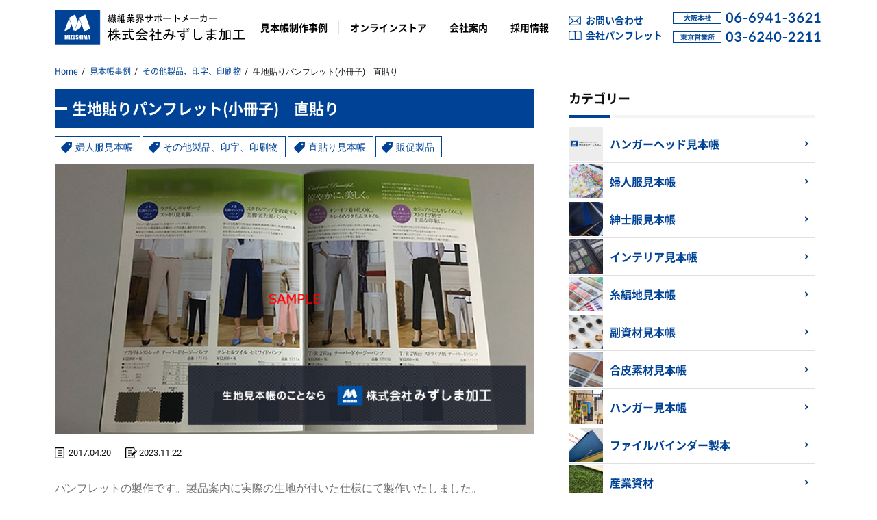

--- FILE ---
content_type: text/html; charset=UTF-8
request_url: https://mizushima-sample.co.jp/case/ladys-cat/1080/
body_size: 10287
content:
<!doctype html>
<html dir="ltr" lang="ja" id="pagetop"><head prefix="og: https://ogp.me/ns# fb: https://ogp.me/ns/fb# article: https://ogp.me/ns/article#"><meta charset="UTF-8">
<meta name="viewport" content="width=device-width, minimum-scale=0, maximum-scale=1.0"><meta name="format-detection" content="telephone=no">
<link rel="stylesheet" type="text/css" href="/css/styles.css?56486311768988663">
<script>
  (function(d) {
    var config = {
      kitId: 'inx2hdu',
      scriptTimeout: 3000,
      async: true
    },
    h=d.documentElement,t=setTimeout(function(){h.className=h.className.replace(/\bwf-loading\b/g,"")+" wf-inactive";},config.scriptTimeout),tk=d.createElement("script"),f=false,s=d.getElementsByTagName("script")[0],a;h.className+=" wf-loading";tk.src='https://use.typekit.net/'+config.kitId+'.js';tk.async=true;tk.onload=tk.onreadystatechange=function(){a=this.readyState;if(f||a&&a!="complete"&&a!="loaded")return;f=true;clearTimeout(t);try{Typekit.load(config)}catch(e){}};s.parentNode.insertBefore(tk,s)
  })(document);
</script>
<script>console.log("chrome_bugfix");</script>


<title>生地貼りパンフレット(小冊子)　直貼り｜株式会社みずしま加工</title>

<!--[if lt IE 9]>
<script src="https://mizushima-sample.co.jp/js/respond.min.js"></script>
<![endif]-->
<meta name="twitter:card" content="summary_large_image">
<meta name="twitter:description" content="生地貼りパンフレット(小冊子)　の製作事例紹介です。製品案内に実際の生地を添付した仕様で、色と素材を把握するのに適したものができました。">
<meta property="og:title" content="生地貼りパンフレット(小冊子)　直貼り">
<meta property="og:url" content="https://mizushima-sample.co.jp/case/ladys-cat/1080/">
<meta property="og:type" content="company">
<meta property="og:site_name" content="株式会社みずしま加工">
<meta property="og:image" content="https://mizushima-sample.co.jphttps://mizushima-sample.co.jp/docs/wp-content/uploads/2017/04/IMG_2468_r1_c1-1.jpg">
<meta name="google-site-verification" content="D9vd9RJvJQ7wxtQ3k7ZpWHDyZGQJ4hwUMP92aOL-iLw" />
<meta name='robots' content='max-image-preview:large' />
<style id='wp-img-auto-sizes-contain-inline-css' type='text/css'>
img:is([sizes=auto i],[sizes^="auto," i]){contain-intrinsic-size:3000px 1500px}
/*# sourceURL=wp-img-auto-sizes-contain-inline-css */
</style>
<style id='wp-block-library-inline-css' type='text/css'>
:root{--wp-block-synced-color:#7a00df;--wp-block-synced-color--rgb:122,0,223;--wp-bound-block-color:var(--wp-block-synced-color);--wp-editor-canvas-background:#ddd;--wp-admin-theme-color:#007cba;--wp-admin-theme-color--rgb:0,124,186;--wp-admin-theme-color-darker-10:#006ba1;--wp-admin-theme-color-darker-10--rgb:0,107,160.5;--wp-admin-theme-color-darker-20:#005a87;--wp-admin-theme-color-darker-20--rgb:0,90,135;--wp-admin-border-width-focus:2px}@media (min-resolution:192dpi){:root{--wp-admin-border-width-focus:1.5px}}.wp-element-button{cursor:pointer}:root .has-very-light-gray-background-color{background-color:#eee}:root .has-very-dark-gray-background-color{background-color:#313131}:root .has-very-light-gray-color{color:#eee}:root .has-very-dark-gray-color{color:#313131}:root .has-vivid-green-cyan-to-vivid-cyan-blue-gradient-background{background:linear-gradient(135deg,#00d084,#0693e3)}:root .has-purple-crush-gradient-background{background:linear-gradient(135deg,#34e2e4,#4721fb 50%,#ab1dfe)}:root .has-hazy-dawn-gradient-background{background:linear-gradient(135deg,#faaca8,#dad0ec)}:root .has-subdued-olive-gradient-background{background:linear-gradient(135deg,#fafae1,#67a671)}:root .has-atomic-cream-gradient-background{background:linear-gradient(135deg,#fdd79a,#004a59)}:root .has-nightshade-gradient-background{background:linear-gradient(135deg,#330968,#31cdcf)}:root .has-midnight-gradient-background{background:linear-gradient(135deg,#020381,#2874fc)}:root{--wp--preset--font-size--normal:16px;--wp--preset--font-size--huge:42px}.has-regular-font-size{font-size:1em}.has-larger-font-size{font-size:2.625em}.has-normal-font-size{font-size:var(--wp--preset--font-size--normal)}.has-huge-font-size{font-size:var(--wp--preset--font-size--huge)}.has-text-align-center{text-align:center}.has-text-align-left{text-align:left}.has-text-align-right{text-align:right}.has-fit-text{white-space:nowrap!important}#end-resizable-editor-section{display:none}.aligncenter{clear:both}.items-justified-left{justify-content:flex-start}.items-justified-center{justify-content:center}.items-justified-right{justify-content:flex-end}.items-justified-space-between{justify-content:space-between}.screen-reader-text{border:0;clip-path:inset(50%);height:1px;margin:-1px;overflow:hidden;padding:0;position:absolute;width:1px;word-wrap:normal!important}.screen-reader-text:focus{background-color:#ddd;clip-path:none;color:#444;display:block;font-size:1em;height:auto;left:5px;line-height:normal;padding:15px 23px 14px;text-decoration:none;top:5px;width:auto;z-index:100000}html :where(.has-border-color){border-style:solid}html :where([style*=border-top-color]){border-top-style:solid}html :where([style*=border-right-color]){border-right-style:solid}html :where([style*=border-bottom-color]){border-bottom-style:solid}html :where([style*=border-left-color]){border-left-style:solid}html :where([style*=border-width]){border-style:solid}html :where([style*=border-top-width]){border-top-style:solid}html :where([style*=border-right-width]){border-right-style:solid}html :where([style*=border-bottom-width]){border-bottom-style:solid}html :where([style*=border-left-width]){border-left-style:solid}html :where(img[class*=wp-image-]){height:auto;max-width:100%}:where(figure){margin:0 0 1em}html :where(.is-position-sticky){--wp-admin--admin-bar--position-offset:var(--wp-admin--admin-bar--height,0px)}@media screen and (max-width:600px){html :where(.is-position-sticky){--wp-admin--admin-bar--position-offset:0px}}

/*# sourceURL=wp-block-library-inline-css */
</style><style id='global-styles-inline-css' type='text/css'>
:root{--wp--preset--aspect-ratio--square: 1;--wp--preset--aspect-ratio--4-3: 4/3;--wp--preset--aspect-ratio--3-4: 3/4;--wp--preset--aspect-ratio--3-2: 3/2;--wp--preset--aspect-ratio--2-3: 2/3;--wp--preset--aspect-ratio--16-9: 16/9;--wp--preset--aspect-ratio--9-16: 9/16;--wp--preset--color--black: #000000;--wp--preset--color--cyan-bluish-gray: #abb8c3;--wp--preset--color--white: #ffffff;--wp--preset--color--pale-pink: #f78da7;--wp--preset--color--vivid-red: #cf2e2e;--wp--preset--color--luminous-vivid-orange: #ff6900;--wp--preset--color--luminous-vivid-amber: #fcb900;--wp--preset--color--light-green-cyan: #7bdcb5;--wp--preset--color--vivid-green-cyan: #00d084;--wp--preset--color--pale-cyan-blue: #8ed1fc;--wp--preset--color--vivid-cyan-blue: #0693e3;--wp--preset--color--vivid-purple: #9b51e0;--wp--preset--gradient--vivid-cyan-blue-to-vivid-purple: linear-gradient(135deg,rgb(6,147,227) 0%,rgb(155,81,224) 100%);--wp--preset--gradient--light-green-cyan-to-vivid-green-cyan: linear-gradient(135deg,rgb(122,220,180) 0%,rgb(0,208,130) 100%);--wp--preset--gradient--luminous-vivid-amber-to-luminous-vivid-orange: linear-gradient(135deg,rgb(252,185,0) 0%,rgb(255,105,0) 100%);--wp--preset--gradient--luminous-vivid-orange-to-vivid-red: linear-gradient(135deg,rgb(255,105,0) 0%,rgb(207,46,46) 100%);--wp--preset--gradient--very-light-gray-to-cyan-bluish-gray: linear-gradient(135deg,rgb(238,238,238) 0%,rgb(169,184,195) 100%);--wp--preset--gradient--cool-to-warm-spectrum: linear-gradient(135deg,rgb(74,234,220) 0%,rgb(151,120,209) 20%,rgb(207,42,186) 40%,rgb(238,44,130) 60%,rgb(251,105,98) 80%,rgb(254,248,76) 100%);--wp--preset--gradient--blush-light-purple: linear-gradient(135deg,rgb(255,206,236) 0%,rgb(152,150,240) 100%);--wp--preset--gradient--blush-bordeaux: linear-gradient(135deg,rgb(254,205,165) 0%,rgb(254,45,45) 50%,rgb(107,0,62) 100%);--wp--preset--gradient--luminous-dusk: linear-gradient(135deg,rgb(255,203,112) 0%,rgb(199,81,192) 50%,rgb(65,88,208) 100%);--wp--preset--gradient--pale-ocean: linear-gradient(135deg,rgb(255,245,203) 0%,rgb(182,227,212) 50%,rgb(51,167,181) 100%);--wp--preset--gradient--electric-grass: linear-gradient(135deg,rgb(202,248,128) 0%,rgb(113,206,126) 100%);--wp--preset--gradient--midnight: linear-gradient(135deg,rgb(2,3,129) 0%,rgb(40,116,252) 100%);--wp--preset--font-size--small: 13px;--wp--preset--font-size--medium: 20px;--wp--preset--font-size--large: 36px;--wp--preset--font-size--x-large: 42px;--wp--preset--spacing--20: 0.44rem;--wp--preset--spacing--30: 0.67rem;--wp--preset--spacing--40: 1rem;--wp--preset--spacing--50: 1.5rem;--wp--preset--spacing--60: 2.25rem;--wp--preset--spacing--70: 3.38rem;--wp--preset--spacing--80: 5.06rem;--wp--preset--shadow--natural: 6px 6px 9px rgba(0, 0, 0, 0.2);--wp--preset--shadow--deep: 12px 12px 50px rgba(0, 0, 0, 0.4);--wp--preset--shadow--sharp: 6px 6px 0px rgba(0, 0, 0, 0.2);--wp--preset--shadow--outlined: 6px 6px 0px -3px rgb(255, 255, 255), 6px 6px rgb(0, 0, 0);--wp--preset--shadow--crisp: 6px 6px 0px rgb(0, 0, 0);}:where(.is-layout-flex){gap: 0.5em;}:where(.is-layout-grid){gap: 0.5em;}body .is-layout-flex{display: flex;}.is-layout-flex{flex-wrap: wrap;align-items: center;}.is-layout-flex > :is(*, div){margin: 0;}body .is-layout-grid{display: grid;}.is-layout-grid > :is(*, div){margin: 0;}:where(.wp-block-columns.is-layout-flex){gap: 2em;}:where(.wp-block-columns.is-layout-grid){gap: 2em;}:where(.wp-block-post-template.is-layout-flex){gap: 1.25em;}:where(.wp-block-post-template.is-layout-grid){gap: 1.25em;}.has-black-color{color: var(--wp--preset--color--black) !important;}.has-cyan-bluish-gray-color{color: var(--wp--preset--color--cyan-bluish-gray) !important;}.has-white-color{color: var(--wp--preset--color--white) !important;}.has-pale-pink-color{color: var(--wp--preset--color--pale-pink) !important;}.has-vivid-red-color{color: var(--wp--preset--color--vivid-red) !important;}.has-luminous-vivid-orange-color{color: var(--wp--preset--color--luminous-vivid-orange) !important;}.has-luminous-vivid-amber-color{color: var(--wp--preset--color--luminous-vivid-amber) !important;}.has-light-green-cyan-color{color: var(--wp--preset--color--light-green-cyan) !important;}.has-vivid-green-cyan-color{color: var(--wp--preset--color--vivid-green-cyan) !important;}.has-pale-cyan-blue-color{color: var(--wp--preset--color--pale-cyan-blue) !important;}.has-vivid-cyan-blue-color{color: var(--wp--preset--color--vivid-cyan-blue) !important;}.has-vivid-purple-color{color: var(--wp--preset--color--vivid-purple) !important;}.has-black-background-color{background-color: var(--wp--preset--color--black) !important;}.has-cyan-bluish-gray-background-color{background-color: var(--wp--preset--color--cyan-bluish-gray) !important;}.has-white-background-color{background-color: var(--wp--preset--color--white) !important;}.has-pale-pink-background-color{background-color: var(--wp--preset--color--pale-pink) !important;}.has-vivid-red-background-color{background-color: var(--wp--preset--color--vivid-red) !important;}.has-luminous-vivid-orange-background-color{background-color: var(--wp--preset--color--luminous-vivid-orange) !important;}.has-luminous-vivid-amber-background-color{background-color: var(--wp--preset--color--luminous-vivid-amber) !important;}.has-light-green-cyan-background-color{background-color: var(--wp--preset--color--light-green-cyan) !important;}.has-vivid-green-cyan-background-color{background-color: var(--wp--preset--color--vivid-green-cyan) !important;}.has-pale-cyan-blue-background-color{background-color: var(--wp--preset--color--pale-cyan-blue) !important;}.has-vivid-cyan-blue-background-color{background-color: var(--wp--preset--color--vivid-cyan-blue) !important;}.has-vivid-purple-background-color{background-color: var(--wp--preset--color--vivid-purple) !important;}.has-black-border-color{border-color: var(--wp--preset--color--black) !important;}.has-cyan-bluish-gray-border-color{border-color: var(--wp--preset--color--cyan-bluish-gray) !important;}.has-white-border-color{border-color: var(--wp--preset--color--white) !important;}.has-pale-pink-border-color{border-color: var(--wp--preset--color--pale-pink) !important;}.has-vivid-red-border-color{border-color: var(--wp--preset--color--vivid-red) !important;}.has-luminous-vivid-orange-border-color{border-color: var(--wp--preset--color--luminous-vivid-orange) !important;}.has-luminous-vivid-amber-border-color{border-color: var(--wp--preset--color--luminous-vivid-amber) !important;}.has-light-green-cyan-border-color{border-color: var(--wp--preset--color--light-green-cyan) !important;}.has-vivid-green-cyan-border-color{border-color: var(--wp--preset--color--vivid-green-cyan) !important;}.has-pale-cyan-blue-border-color{border-color: var(--wp--preset--color--pale-cyan-blue) !important;}.has-vivid-cyan-blue-border-color{border-color: var(--wp--preset--color--vivid-cyan-blue) !important;}.has-vivid-purple-border-color{border-color: var(--wp--preset--color--vivid-purple) !important;}.has-vivid-cyan-blue-to-vivid-purple-gradient-background{background: var(--wp--preset--gradient--vivid-cyan-blue-to-vivid-purple) !important;}.has-light-green-cyan-to-vivid-green-cyan-gradient-background{background: var(--wp--preset--gradient--light-green-cyan-to-vivid-green-cyan) !important;}.has-luminous-vivid-amber-to-luminous-vivid-orange-gradient-background{background: var(--wp--preset--gradient--luminous-vivid-amber-to-luminous-vivid-orange) !important;}.has-luminous-vivid-orange-to-vivid-red-gradient-background{background: var(--wp--preset--gradient--luminous-vivid-orange-to-vivid-red) !important;}.has-very-light-gray-to-cyan-bluish-gray-gradient-background{background: var(--wp--preset--gradient--very-light-gray-to-cyan-bluish-gray) !important;}.has-cool-to-warm-spectrum-gradient-background{background: var(--wp--preset--gradient--cool-to-warm-spectrum) !important;}.has-blush-light-purple-gradient-background{background: var(--wp--preset--gradient--blush-light-purple) !important;}.has-blush-bordeaux-gradient-background{background: var(--wp--preset--gradient--blush-bordeaux) !important;}.has-luminous-dusk-gradient-background{background: var(--wp--preset--gradient--luminous-dusk) !important;}.has-pale-ocean-gradient-background{background: var(--wp--preset--gradient--pale-ocean) !important;}.has-electric-grass-gradient-background{background: var(--wp--preset--gradient--electric-grass) !important;}.has-midnight-gradient-background{background: var(--wp--preset--gradient--midnight) !important;}.has-small-font-size{font-size: var(--wp--preset--font-size--small) !important;}.has-medium-font-size{font-size: var(--wp--preset--font-size--medium) !important;}.has-large-font-size{font-size: var(--wp--preset--font-size--large) !important;}.has-x-large-font-size{font-size: var(--wp--preset--font-size--x-large) !important;}
/*# sourceURL=global-styles-inline-css */
</style>

<style id='classic-theme-styles-inline-css' type='text/css'>
/*! This file is auto-generated */
.wp-block-button__link{color:#fff;background-color:#32373c;border-radius:9999px;box-shadow:none;text-decoration:none;padding:calc(.667em + 2px) calc(1.333em + 2px);font-size:1.125em}.wp-block-file__button{background:#32373c;color:#fff;text-decoration:none}
/*# sourceURL=/wp-includes/css/classic-themes.min.css */
</style>
<link rel='stylesheet' id='ppress-frontend-css' href='https://mizushima-sample.co.jp/docs/wp-content/plugins/wp-user-avatar/assets/css/frontend.min.css?ver=4.16.2' type='text/css' media='all' />
<link rel='stylesheet' id='ppress-flatpickr-css' href='https://mizushima-sample.co.jp/docs/wp-content/plugins/wp-user-avatar/assets/flatpickr/flatpickr.min.css?ver=4.16.2' type='text/css' media='all' />
<link rel='stylesheet' id='ppress-select2-css' href='https://mizushima-sample.co.jp/docs/wp-content/plugins/wp-user-avatar/assets/select2/select2.min.css?ver=6.9' type='text/css' media='all' />
<script type="text/javascript" src="https://mizushima-sample.co.jp/docs/wp-includes/js/jquery/jquery.min.js?ver=3.7.1" id="jquery-core-js"></script>
<script type="text/javascript" src="https://mizushima-sample.co.jp/docs/wp-includes/js/jquery/jquery-migrate.min.js?ver=3.4.1" id="jquery-migrate-js"></script>
<script type="text/javascript" src="https://mizushima-sample.co.jp/docs/wp-content/plugins/wp-user-avatar/assets/flatpickr/flatpickr.min.js?ver=4.16.2" id="ppress-flatpickr-js"></script>
<script type="text/javascript" src="https://mizushima-sample.co.jp/docs/wp-content/plugins/wp-user-avatar/assets/select2/select2.min.js?ver=4.16.2" id="ppress-select2-js"></script>
<link rel="canonical" href="https://mizushima-sample.co.jp/case/ladys-cat/1080/" />
<link rel="icon" href="https://mizushima-sample.co.jp/docs/wp-content/uploads/2021/11/cropped-cropped-favicon-32x32.png" sizes="32x32" />
<link rel="icon" href="https://mizushima-sample.co.jp/docs/wp-content/uploads/2021/11/cropped-cropped-favicon-192x192.png" sizes="192x192" />
<link rel="apple-touch-icon" href="https://mizushima-sample.co.jp/docs/wp-content/uploads/2021/11/cropped-cropped-favicon-180x180.png" />
<meta name="msapplication-TileImage" content="https://mizushima-sample.co.jp/docs/wp-content/uploads/2021/11/cropped-cropped-favicon-270x270.png" />
</head>

<body class="mid">
<script>console.log("chrome_bugfix");</script>

<script>
  (function(i,s,o,g,r,a,m){i['GoogleAnalyticsObject']=r;i[r]=i[r]||function(){
  (i[r].q=i[r].q||[]).push(arguments)},i[r].l=1*new Date();a=s.createElement(o),
  m=s.getElementsByTagName(o)[0];a.async=1;a.src=g;m.parentNode.insertBefore(a,m)
  })(window,document,'script','//www.google-analytics.com/analytics.js','ga');

  ga('create', 'UA-52482331-2', 'auto');
  ga('send', 'pageview');

</script>	

<header class="header-fix">
	<div class="header">
		<div class="header-inner">
		<p class="logo">
			<a href="https://mizushima-sample.co.jp">
				<img src="https://mizushima-sample.co.jp/images/logo.svg" alt="株式会社みずしま加工" width="277" height="51">
			</a>
		</p>
		<div class="gnav_link">
			<a href="https://mizushima-sample.co.jp/case/"><span>見本帳制作事例</span></a>
			<a href="https://mizushima-sample.com/" target="_blank"><span>オンラインストア</span></a>
			<a href="https://mizushima-sample.co.jp/about/"><span>会社案内</span></a>
			<a href="https://mizushima-sample.co.jp/recruit/"><span>採用情報</span></a>
		</div>
		<div class="gnav_inq">
			<a class="mail" href="https://mizushima-sample.co.jp/inquiry/">お問い合わせ</a>
			<a class="doc" href="https://mizushima-sample.co.jp/pdf/mizushima-pamphlet_2407.pdf" target="_blank">会社パンフレット</a>
		</div>
		<div class="gnav_tel">
			<p><img src="https://mizushima-sample.co.jp/images/gnav_tel_osaka.svg" alt="" width="71" height="17">
				<span class="tel_link">
					<picture>
						<source media="(min-width: 668px)" srcset="https://mizushima-sample.co.jp/images/tel_osaka.png 1x,https://mizushima-sample.co.jp/images/tel_osaka.png 2x">
						<source media="(max-width:667px)" srcset="https://mizushima-sample.co.jp/images/tel_osaka_sp.png 1x,https://mizushima-sample.co.jp/images/tel_osaka_sp.png 2x">
						<img src="https://mizushima-sample.co.jp/images/tel_osaka.png" alt="06-6941-3621">
					</picture>
				</span>
			</p>
			<p><img src="https://mizushima-sample.co.jp/images/gnav_tel_tokyo.svg" alt="" width="71" height="17">
				<span class="tel_link">
					<picture>
						<source media="(min-width: 668px)" srcset="https://mizushima-sample.co.jp/images/tel_tokyo.png 1x,https://mizushima-sample.co.jp/images/tel_tokyo.png 2x">
						<source media="(max-width:667px)" srcset="https://mizushima-sample.co.jp/images/tel_tokyo_sp.png 1x,https://mizushima-sample.co.jp/images/tel_tokyo_sp.png 2x">
							<img src="https://mizushima-sample.co.jp/images/tel_tokyo.png" alt="03-6240-2211">
					</picture>
				</span>
			</p>
		</div>
		<div class="spnav-open">
			<span>
				<a class="sp-o-menu"><img src="https://mizushima-sample.co.jp/images/navps_menu.png" alt="MENU"></a>
				<a class="sp-o-close"><img src="https://mizushima-sample.co.jp/images/navps_close.png" alt="CLOSE"></a>
			</span>
		</div>
	<!-- /header-inner --></div>
	<!-- /header --></div>
</header>

<div class="common-headline-bc">
<div class="breadcrumb"><ul class="breadcrumb__item"><li><a href="https://mizushima-sample.co.jp/">Home</a></li><li><a href="https://mizushima-sample.co.jp/case/">見本帳事例</a></li><li><a href="https://mizushima-sample.co.jp/case/other-cat/">その他製品、印字、印刷物</a></li><li>生地貼りパンフレット(小冊子)　直貼り</li></ul></div></div>

<article>
	<div class="container">
		<div class="content">
			<h1 class="mid_maintit">生地貼りパンフレット(小冊子)　直貼り</h1>
			<div class="ent-headline-tag case_taglist__content">
													<a href="https://mizushima-sample.co.jp/case/ladys-cat/">婦人服見本帳</a>
								<a href="https://mizushima-sample.co.jp/case/other-cat/">その他製品、印字、印刷物</a>
																								<a href="https://mizushima-sample.co.jp/casetag/jikabari-case-t/">直貼り見本帳</a>
								<a href="https://mizushima-sample.co.jp/casetag/promotion-item/">販促製品</a>
											</div>
							<p class="ent-eye">
					<img src="https://mizushima-sample.co.jp/docs/wp-content/uploads/2017/04/IMG_2468_r1_c1-1.jpg" alt="生地貼りパンフレット(小冊子)　直貼り" width="700" height="396">
				</p>
			
			<div class="ent-headline-info">

				<div class="ent-headline-day">
				<p class="ent-headline-date">
				2017.04.20				</p>
												<p class="ent-headline-modi">
				2023.11.22				</p>
								<!-- /ent-headline-day --></div>
			</div>

			<div class="ent-dit">
				<div class="ent-body">
					<div>
						<p>パンフレットの製作です。製品案内に実際の生地が付いた仕様にて製作いたしました。</p>
<p class="imagebox"><img decoding="async" src="/images/upfile/2017/04/IMG_2469_r1_c1.jpg" alt="実際の生地が付いた直貼りパンフレット" /></p>
<p>写真だけでなく実際の生地素材が見れますので、色と素材がイメージしやすいものとなっています。</p>
					</div>
				</div>

																	<div class="single-pn">
						<ul>
															<li class="prev"><a href="https://mizushima-sample.co.jp/case/mens-cat/1055/" rel="prev">前の記事へ</a></li>
																						<li class="next"><a href="https://mizushima-sample.co.jp/case/other-cat/1102/" rel="next">次の記事へ</a></li>
													</ul>
					</div>
				
			</div>


		</div>

		
<div class="subcontent">
	<div class="sidebar--mb">
		<p class="top_comtit">カテゴリー</p>
		<div class="sidebar_cat sidebar_cat_case">

														<a class="sidebar_cat__item" href="https://mizushima-sample.co.jp/case/hangerhead-cat/">
					<img src="https://mizushima-sample.co.jp/docs/wp-content/uploads/2016/01/dummy_case.jpg" alt="">
		 			<span>ハンガーヘッド見本帳</span>
	 			</a>
											<a class="sidebar_cat__item" href="https://mizushima-sample.co.jp/case/ladys-cat/">
					<img src="https://mizushima-sample.co.jp/docs/wp-content/uploads/2022/03/case_pict_fujin.png" alt="">
		 			<span>婦人服見本帳</span>
	 			</a>
											<a class="sidebar_cat__item" href="https://mizushima-sample.co.jp/case/mens-cat/">
					<img src="https://mizushima-sample.co.jp/docs/wp-content/uploads/2022/03/case_pict_shinshi.png" alt="">
		 			<span>紳士服見本帳</span>
	 			</a>
											<a class="sidebar_cat__item" href="https://mizushima-sample.co.jp/case/interior-cat/">
					<img src="https://mizushima-sample.co.jp/docs/wp-content/uploads/2022/03/case_pict_intel.png" alt="">
		 			<span>インテリア見本帳</span>
	 			</a>
											<a class="sidebar_cat__item" href="https://mizushima-sample.co.jp/case/knitted-cat/">
					<img src="https://mizushima-sample.co.jp/docs/wp-content/uploads/2022/03/case_pict_itoami.png" alt="">
		 			<span>糸編地見本帳</span>
	 			</a>
											<a class="sidebar_cat__item" href="https://mizushima-sample.co.jp/case/sub-materials-cat/">
					<img src="https://mizushima-sample.co.jp/docs/wp-content/uploads/2022/03/case_pict_fukushizai.png" alt="">
		 			<span>副資材見本帳</span>
	 			</a>
											<a class="sidebar_cat__item" href="https://mizushima-sample.co.jp/case/leather-cat/">
					<img src="https://mizushima-sample.co.jp/docs/wp-content/uploads/2022/03/case_pict_gouhi.png" alt="">
		 			<span>合皮素材見本帳</span>
	 			</a>
											<a class="sidebar_cat__item" href="https://mizushima-sample.co.jp/case/hanger-cat/">
					<img src="https://mizushima-sample.co.jp/docs/wp-content/uploads/2022/03/case_pict_hanger.png" alt="">
		 			<span>ハンガー見本帳</span>
	 			</a>
											<a class="sidebar_cat__item" href="https://mizushima-sample.co.jp/case/file-binder-cat/">
					<img src="https://mizushima-sample.co.jp/docs/wp-content/uploads/2023/01/case_pict_file.png" alt="">
		 			<span>ファイルバインダー製本</span>
	 			</a>
											<a class="sidebar_cat__item" href="https://mizushima-sample.co.jp/case/industrial-materials-cat/">
					<img src="https://mizushima-sample.co.jp/docs/wp-content/uploads/2022/03/case_pict_other.png" alt="">
		 			<span>産業資材</span>
	 			</a>
											<a class="sidebar_cat__item" href="https://mizushima-sample.co.jp/case/other-cat/">
					<img src="https://mizushima-sample.co.jp/docs/wp-content/uploads/2023/08/case_pict_others.png" alt="">
		 			<span>その他製品、印字、印刷物</span>
	 			</a>
					</div>
	</div>

	<div class="sidebar--mb">
		<p class="top_comtit">タグ</p>
		<div class="case_taglist__content">
														 <a href="https://mizushima-sample.co.jp/casetag/%e5%ae%98%e4%bd%8d/"><span>官位</span></a>
											 <a href="https://mizushima-sample.co.jp/casetag/%e5%8d%b0%e5%88%b7%e7%89%a9/"><span>印刷物</span></a>
											 <a href="https://mizushima-sample.co.jp/casetag/%e5%8d%b0%e5%ad%97/"><span>印字</span></a>
											 <a href="https://mizushima-sample.co.jp/casetag/foil-stamped-binding/"><span>箔押し製本</span></a>
											 <a href="https://mizushima-sample.co.jp/casetag/womens-clothing/"><span>婦人服見本帳</span></a>
											 <a href="https://mizushima-sample.co.jp/casetag/monochrome-printing/"><span>モノクロ印刷</span></a>
											 <a href="https://mizushima-sample.co.jp/casetag/white-printing/"><span>白印刷</span></a>
											 <a href="https://mizushima-sample.co.jp/casetag/thread-roll/"><span>糸巻き</span></a>
											 <a href="https://mizushima-sample.co.jp/casetag/button/"><span>ボタン</span></a>
											 <a href="https://mizushima-sample.co.jp/casetag/enclosure/"><span>封入</span></a>
											 <a href="https://mizushima-sample.co.jp/casetag/thomson/"><span>トムソン</span></a>
											 <a href="https://mizushima-sample.co.jp/casetag/lower-bill/"><span>下札</span></a>
											 <a href="https://mizushima-sample.co.jp/casetag/gold-printing/"><span>金印刷</span></a>
											 <a href="https://mizushima-sample.co.jp/casetag/painting-all-over/"><span>ベタ</span></a>
											 <a href="https://mizushima-sample.co.jp/casetag/hanger-head/"><span>ハンガーヘッド</span></a>
											 <a href="https://mizushima-sample.co.jp/casetag/a3-size/"><span>A3</span></a>
											 <a href="https://mizushima-sample.co.jp/casetag/a4-size/"><span>A4</span></a>
											 <a href="https://mizushima-sample.co.jp/casetag/a5-size/"><span>A5</span></a>
											 <a href="https://mizushima-sample.co.jp/casetag/b4-size/"><span>B4</span></a>
											 <a href="https://mizushima-sample.co.jp/casetag/b5-size/"><span>B5</span></a>
											 <a href="https://mizushima-sample.co.jp/casetag/b6-size/"><span>B6</span></a>
											 <a href="https://mizushima-sample.co.jp/casetag/pp-cover/"><span>PP素材表紙</span></a>
											 <a href="https://mizushima-sample.co.jp/casetag/index-tag/"><span>インデックス</span></a>
											 <a href="https://mizushima-sample.co.jp/casetag/offset-printing/"><span>オフセット印刷</span></a>
											 <a href="https://mizushima-sample.co.jp/casetag/original/"><span>オリジナル</span></a>
											 <a href="https://mizushima-sample.co.jp/casetag/print-on-demand/"><span>オンデマンド印刷</span></a>
											 <a href="https://mizushima-sample.co.jp/casetag/curtain/"><span>カーテン</span></a>
											 <a href="https://mizushima-sample.co.jp/casetag/card-type/"><span>カードタイプ</span></a>
											 <a href="https://mizushima-sample.co.jp/casetag/calking/"><span>カシメ留</span></a>
											 <a href="https://mizushima-sample.co.jp/casetag/catalog-type/"><span>カタログタイプ</span></a>
											 <a href="https://mizushima-sample.co.jp/casetag/komamaki-case-t/"><span>コマ巻き見本帳</span></a>
											 <a href="https://mizushima-sample.co.jp/casetag/compact/"><span>コンパクト</span></a>
											 <a href="https://mizushima-sample.co.jp/casetag/bellows/"><span>ジャバラ仕様</span></a>
											 <a href="https://mizushima-sample.co.jp/casetag/silkscreen/"><span>シルク印刷</span></a>
											 <a href="https://mizushima-sample.co.jp/casetag/simple/"><span>シンプル</span></a>
											 <a href="https://mizushima-sample.co.jp/casetag/swatch/"><span>スワッチ</span></a>
											 <a href="https://mizushima-sample.co.jp/casetag/setting/"><span>セット</span></a>
											 <a href="https://mizushima-sample.co.jp/casetag/double/"><span>ダブル貼り</span></a>
											 <a href="https://mizushima-sample.co.jp/casetag/bias-tape/"><span>テープ</span></a>
											 <a href="https://mizushima-sample.co.jp/casetag/denim-fabric/"><span>デニム</span></a>
											 <a href="https://mizushima-sample.co.jp/casetag/binder-type/"><span>バインダータイプ</span></a>
											 <a href="https://mizushima-sample.co.jp/casetag/hanger/"><span>ハンガー</span></a>
											 <a href="https://mizushima-sample.co.jp/casetag/bunch/"><span>バンチブック</span></a>
											 <a href="https://mizushima-sample.co.jp/casetag/heatcut/"><span>ヒートカット</span></a>
											 <a href="https://mizushima-sample.co.jp/casetag/bis/"><span>ビス止め</span></a>
											 <a href="https://mizushima-sample.co.jp/casetag/filing/"><span>ファイリング</span></a>
											 <a href="https://mizushima-sample.co.jp/casetag/filebinder-cover/"><span>ファイルバインダー表紙</span></a>
											 <a href="https://mizushima-sample.co.jp/casetag/solid-printing/"><span>ベタ印刷</span></a>
											 <a href="https://mizushima-sample.co.jp/casetag/pocket-type/"><span>ポケットタイプ</span></a>
											 <a href="https://mizushima-sample.co.jp/casetag/outer-wall/"><span>ヨロイ貼り</span></a>
											 <a href="https://mizushima-sample.co.jp/casetag/threefold/"><span>3つ折り</span></a>
											 <a href="https://mizushima-sample.co.jp/casetag/non-woven-fabric/"><span>不織布</span></a>
											 <a href="https://mizushima-sample.co.jp/casetag/doubled/"><span>2つ折り</span></a>
											 <a href="https://mizushima-sample.co.jp/casetag/artificial_turf/"><span>人工芝</span></a>
											 <a href="https://mizushima-sample.co.jp/casetag/order/"><span>別注</span></a>
											 <a href="https://mizushima-sample.co.jp/casetag/cardboard/"><span>厚紙</span></a>
											 <a href="https://mizushima-sample.co.jp/casetag/detachable/"><span>取り外し可能</span></a>
											 <a href="https://mizushima-sample.co.jp/casetag/small-lot/"><span>小ロット</span></a>
											 <a href="https://mizushima-sample.co.jp/casetag/show/"><span>展示会用</span></a>
											 <a href="https://mizushima-sample.co.jp/casetag/roll-cover/"><span>巻き表紙</span></a>
											 <a href="https://mizushima-sample.co.jp/casetag/rolling-mount/"><span>巻込み台紙</span></a>
											 <a href="https://mizushima-sample.co.jp/casetag/storefront/"><span>店頭使用</span></a>
											 <a href="https://mizushima-sample.co.jp/casetag/special-specifications/"><span>特殊仕様</span></a>
											 <a href="https://mizushima-sample.co.jp/casetag/special-paper/"><span>特殊紙</span></a>
											 <a href="https://mizushima-sample.co.jp/casetag/special-material/"><span>特殊素材</span></a>
											 <a href="https://mizushima-sample.co.jp/casetag/fabric-processing/"><span>生地加工</span></a>
											 <a href="https://mizushima-sample.co.jp/casetag/jikabari-case-t/"><span>直貼り見本帳</span></a>
											 <a href="https://mizushima-sample.co.jp/casetag/madobari-case-t/"><span>窓貼り見本帳</span></a>
											 <a href="https://mizushima-sample.co.jp/casetag/putting-leaf/"><span>箔押し</span></a>
											 <a href="https://mizushima-sample.co.jp/casetag/easy/"><span>簡易タイプ</span></a>
											 <a href="https://mizushima-sample.co.jp/casetag/string-case-t/"><span>糸巻き見本帳</span></a>
											 <a href="https://mizushima-sample.co.jp/casetag/string/"><span>紐</span></a>
											 <a href="https://mizushima-sample.co.jp/casetag/pattern-design/"><span>絵柄デザイン</span></a>
											 <a href="https://mizushima-sample.co.jp/casetag/book-type-t/"><span>綴じ仕様見本帳</span></a>
											 <a href="https://mizushima-sample.co.jp/casetag/durability/"><span>耐久性</span></a>
											 <a href="https://mizushima-sample.co.jp/casetag/lining/"><span>裏地</span></a>
											 <a href="https://mizushima-sample.co.jp/casetag/bookbinding/"><span>製本</span></a>
											 <a href="https://mizushima-sample.co.jp/casetag/french-doors/"><span>観音開き</span></a>
											 <a href="https://mizushima-sample.co.jp/casetag/promotion-item/"><span>販促製品</span></a>
											 <a href="https://mizushima-sample.co.jp/casetag/transparent-mount/"><span>透明台紙</span></a>
											 <a href="https://mizushima-sample.co.jp/casetag/silver-printing/"><span>銀印刷</span></a>
											 <a href="https://mizushima-sample.co.jp/casetag/luxury/"><span>高級感</span></a>
					</div>
	</div>

	<div class="sidebar--mb">
		<p class="top_comtit">最新事例</p>
		<div class="sidebar_post">
						
			<a class="sidebar_post__item" href="https://mizushima-sample.co.jp/case/interior-cat/7105/">
								<img src="https://mizushima-sample.co.jp/docs/wp-content/uploads/2026/01/26011601-320x180.jpg" alt="型抜き仕様バンチヘッダーの制作のアイキャッチ画像">								<div class="sidebar_post__term">
					<p class="sidebar_post__date">2026.01.16</p>
					<p class="sidebar_post__tit">型抜き仕様バンチヘッダーの制作</p>
				</div>
			</a>
						
			<a class="sidebar_post__item" href="https://mizushima-sample.co.jp/case/hangerhead-cat/7101/">
								<img src="https://mizushima-sample.co.jp/docs/wp-content/uploads/2026/01/26010901-320x180.jpg" alt="紙ハンガーのマチありタイプ（ビス有り）の製作のアイキャッチ画像">								<div class="sidebar_post__term">
					<p class="sidebar_post__date">2026.01.14</p>
					<p class="sidebar_post__tit">紙ハンガーのマチありタイプ（ビス有り）の製作</p>
				</div>
			</a>
						
			<a class="sidebar_post__item" href="https://mizushima-sample.co.jp/case/mens-cat/6903/">
								<img src="https://mizushima-sample.co.jp/docs/wp-content/uploads/2025/10/25102401-320x180.jpg" alt="ジャケット生地のバンチブック制作のアイキャッチ画像">								<div class="sidebar_post__term">
					<p class="sidebar_post__date">2025.10.24</p>
					<p class="sidebar_post__tit">ジャケット生地のバンチブック制作</p>
				</div>
			</a>
						
			<a class="sidebar_post__item" href="https://mizushima-sample.co.jp/case/mens-cat/6898/">
								<img src="https://mizushima-sample.co.jp/docs/wp-content/uploads/2025/10/25101701-320x180.jpg" alt="ボタンと裏地の見本帳の制作のアイキャッチ画像">								<div class="sidebar_post__term">
					<p class="sidebar_post__date">2025.10.17</p>
					<p class="sidebar_post__tit">ボタンと裏地の見本帳の制作</p>
				</div>
			</a>
						
			<a class="sidebar_post__item" href="https://mizushima-sample.co.jp/case/hangerhead-cat/6893/">
								<img src="https://mizushima-sample.co.jp/docs/wp-content/uploads/2025/10/25101001-320x180.jpg" alt="型抜き仕様紙ハンガーの制作のアイキャッチ画像">								<div class="sidebar_post__term">
					<p class="sidebar_post__date">2025.10.10</p>
					<p class="sidebar_post__tit">型抜き仕様紙ハンガーの制作</p>
				</div>
			</a>
					  
		</div>
	</div>


</div>

		
<div class="top__caselist__content bottom_bns">
	<a class="top__caselist__item" href="https://mizushima-sample.co.jp/choice/">
		<img src="https://mizushima-sample.co.jp/images/bottombn01.jpg" alt="">
		<span>見本帳製作業者の<br class="sp-none">選び方</span>
	</a>
	<a class="top__caselist__item" href="https://mizushima-sample.co.jp/flow/">
		<img src="https://mizushima-sample.co.jp/images/bottombn02.jpg" alt="">
		<span>見本帳製作の<br class="sp-none">ご依頼方法</span>
	</a>
	<a class="top__caselist__item" href="https://mizushima-sample.co.jp/faq/">
		<img src="https://mizushima-sample.co.jp/images/bottombn03.jpg" alt="">
		<span>よくある質問</span>
	</a>
	<a class="top__caselist__item" href="https://mizushima-sample.com/">
		<img src="https://mizushima-sample.co.jp/images/bottombn04.jpg" alt="">
		<span>オンラインストア</span>
	</a>
</div>


	</div>


</article>




<div class="foot-contact">
	<div class="inner">
		<h3 class="foot-contact__tit">生地見本帳の相談受付中！まずはお電話を！</h3>
		<div class="foot-contact__content">
			<div class="foot-contact__tel">
				<p><img src="https://mizushima-sample.co.jp/images/gnav_tel_osaka.svg" alt="大阪本社" width="85" height="19"></p>
				<p class="tel-link">06-6941-3621</p>
			</div>
			<div class="foot-contact__tel">
				<p><img src="https://mizushima-sample.co.jp/images/gnav_tel_tokyo.svg" alt="東京オフィス" width="85" height="19"></p>
				<p class="tel-link">03-6240-2211</p>
			</div>
			<a class="foot-contact__link" href="https://mizushima-sample.co.jp/inquiry/"><span>お問い合わせ</span></a>
		</div>
	</div>
<!-- /foot-contact --></div>

<footer>
<div class="footer">
	<div class="inner">
		<div class="foot__info">
			<p class="foot_logo">
				<a href="https://mizushima-sample.co.jp">
					<img src="https://mizushima-sample.co.jp/images/logo.svg" alt="株式会社みずしま加工" width="240" height="45">
				</a>
			</p>
			<p class="foot__info__add">
				〒540-0003<br>
				大阪市中央区森ノ宮中央2丁目4番地2<br>森ノ宮セントラルビル
			</p>
			<div class="foot__info__links">
				<a href="https://mizushima-sample.com/" target="_blank"><span>オンラインストア</span></a>
				<a href="https://mizushima-sample.co.jp/cat-news/"><span>新着情報</span></a>
				<a href="https://mizushima-sample.co.jp/official-blog/"><span>設備機材ニュース</span></a>
				<a href="https://mizushima-sample.co.jp/staff-blog/"><span>スタッフブログ</span></a>
			</div>
		</div>
		<div class="foot__bns">
			<p class="foot__bns__tit">見本帳制作事例</p>
			<div>
				<ul>
					<li><a href="https://mizushima-sample.co.jp/case/ladys-cat/"><span>婦人服見本帳</span></a></li>
					<li><a href="https://mizushima-sample.co.jp/case/mens-cat/"><span>紳士服見本帳</span></a></li>
					<li><a href="https://mizushima-sample.co.jp/case/interior-cat/"><span>インテリア見本帳</span></a></li>
					<li><a href="https://mizushima-sample.co.jp/case/knitted-cat/"><span>糸編地見本帳</span></a></li>
					<li><a href="https://mizushima-sample.co.jp/case/industrial-materials-cat/"><span>産業資材</span></a></li>
				</ul>
				<ul>
					<li><a href="https://mizushima-sample.co.jp/case/sub-materials-cat/"><span>副資材見本帳</span></a></li>
					<li><a href="https://mizushima-sample.co.jp/case/leather-cat/"><span>合皮素材見本帳</span></a></li>
					<li><a href="https://mizushima-sample.co.jp/case/hanger-cat/"><span>ハンガー見本帳</span></a></li>
					<li><a href="https://mizushima-sample.co.jp/case/file-binder-cat/">ファイルバインダー表紙</a></li>
					<li><a href="https://mizushima-sample.co.jp/case/other-cat/"><span>その他製品</span></a></li>
				</ul>
			</div>
		</div>
		<div class="foot__bns">
			<p class="foot__bns__tit">みずしま加工について</p>
			<div>
				<ul>
					<li><a href="https://mizushima-sample.co.jp/philosophy/"><span>みずしま加工の理念・こだわり</span></a></li>
					<li><a href="https://mizushima-sample.co.jp/consist/"><span>みずしま加工の生産体制</span></a></li>
					<li><a href="https://mizushima-sample.co.jp/choice/"><span>見本帳製作業者の選び方</span></a></li>
					<li><a href="https://mizushima-sample.co.jp/flow/"><span>見本帳製作のご依頼方法</span></a></li>
					<li><a href="https://mizushima-sample.co.jp/faq/"><span>よくある質問</span></a></li>
				</ul>
				<ul>
					<li><a href="https://mizushima-sample.co.jp/about/"><span>会社案内・沿革</span></a></li>
					<li><a href="https://mizushima-sample.co.jp/tokyo-office/"><span>東京営業所</span></a></li>
					<li><a href="https://mizushima-sample.co.jp/recruit/"><span>採用情報</span></a></li>
					<li><a href="https://mizushima-sample.co.jp/policy/"><span>プライバシーポリシー</span></a></li>
				</ul>
			</div>
		</div>


	</div>
 <!-- /footer --></div>
 <p class="copyright">
	 Copyright © 株式会社みずしま加工 All Rights Reserved.
 </p>
</footer>


<div id="scrolltotop"><a href="#pagetop"><span></span></a></div>
<div id="sp-nav" class="sp-nav__area">
	<div class="sp-nav__bg"></div>
	<nav>
		<div class="m-menu">
			<div class="spnav_tel">
				<p><img src="https://mizushima-sample.co.jp/images/gnav_tel_osaka.svg" alt="" width="71" height="17"><span class="tel-link">06-6941-3621</span></p>
				<p><img src="https://mizushima-sample.co.jp/images/gnav_tel_tokyo.svg" alt="" width="71" height="17"><span class="tel-link">03-6240-2211</span></p>
			</div>
			<ul class="sp-menu__inner">
				<li><a href="https://mizushima-sample.co.jp">HOME</a></li>
				<li><a href="https://mizushima-sample.co.jp/case/ladys-cat/">婦人服見本帳</a></li>
				<li><a href="https://mizushima-sample.co.jp/case/mens-cat/">紳士服見本帳</a></li>
				<li><a href="https://mizushima-sample.co.jp/case/interior-cat/">インテリア見本帳</a></li>
				<li><a href="https://mizushima-sample.co.jp/case/knitted-cat/">糸編地見本帳</a></li>
				<li><a href="https://mizushima-sample.co.jp/case/sub-materials-cat/">副資材見本帳</a></li>
				<li><a href="https://mizushima-sample.co.jp/case/leather-cat/">合皮素材見本帳</a></li>
				<li><a href="https://mizushima-sample.co.jp/case/hanger-cat/">ハンガー見本帳</a></li>
				<li><a href="https://mizushima-sample.co.jp/case/file-binder-cat/">ファイルバインダー表紙</a></li>
				<li><a href="https://mizushima-sample.co.jp/case/industrial-materials-cat/"><span>産業資材</span></a></li>
				<li><a href="https://mizushima-sample.co.jp/case/other-cat/"><span>その他製品</span></a></li>
				<li><a href="https://mizushima-sample.co.jp/philosophy/">みずしま加工の理念・こだわり</a></li>
				<li><a href="https://mizushima-sample.co.jp/consist/">みずしま加工の生産体制</a></li>
				<li><a href="https://mizushima-sample.co.jp/choice/">見本帳製作業者の選び方</a></li>
				<li><a href="https://mizushima-sample.co.jp/flow/">見本帳製作のご依頼方法</a></li>
				<li><a href="https://mizushima-sample.co.jp/about/">会社案内・沿革</a></li>
				<li><a href="https://mizushima-sample.co.jp/tokyo-office/">東京営業所</a></li>
				<li><a href="https://mizushima-sample.co.jp/recruit/">採用情報</a></li>
				<li><a href="https://mizushima-sample.co.jp/faq/">よくある質問</a></li>
				<li><a href="https://mizushima-sample.co.jp/policy/">プライバシーポリシー</a></li>
			</ul>
		</div>
	</nav>
</div>


<script src="https://ajax.googleapis.com/ajax/libs/jquery/3.6.0/jquery.min.js"></script>
<script src="https://mizushima-sample.co.jp/js/common.js?ver=5698746215"></script><script src="https://mizushima-sample.co.jp/js/slick.min.js"></script>
<script type="text/javascript">
$('.topkv-slick').slick({
	dotsClass: 'slide-dots',
	slidesToShow: 1,
	slidesToScroll: 1,
	autoplay: true,
	speed: 2000,
	centerMode:true,
	draggable: true,
	arrows: false,
	fade: true,
	dots:true,
	pauseOnHover: false,
	centerPadding: '0px',
	 responsive: [
	 {
		 breakpoint: 668,
		 settings: {
			 slidesToShow: 1,
			 dots:true,
		 }
	 },
 ]
});
</script>


<script type="speculationrules">
{"prefetch":[{"source":"document","where":{"and":[{"href_matches":"/*"},{"not":{"href_matches":["/docs/wp-*.php","/docs/wp-admin/*","/docs/wp-content/uploads/*","/docs/wp-content/*","/docs/wp-content/plugins/*","/docs/wp-content/themes/mizushima2021/*","/*\\?(.+)"]}},{"not":{"selector_matches":"a[rel~=\"nofollow\"]"}},{"not":{"selector_matches":".no-prefetch, .no-prefetch a"}}]},"eagerness":"conservative"}]}
</script>
<script type="text/javascript" id="ppress-frontend-script-js-extra">
/* <![CDATA[ */
var pp_ajax_form = {"ajaxurl":"https://mizushima-sample.co.jp/docs/wp-admin/admin-ajax.php","confirm_delete":"Are you sure?","deleting_text":"Deleting...","deleting_error":"An error occurred. Please try again.","nonce":"cb43efcc6b","disable_ajax_form":"false","is_checkout":"0","is_checkout_tax_enabled":"0","is_checkout_autoscroll_enabled":"true"};
//# sourceURL=ppress-frontend-script-js-extra
/* ]]> */
</script>
<script type="text/javascript" src="https://mizushima-sample.co.jp/docs/wp-content/plugins/wp-user-avatar/assets/js/frontend.min.js?ver=4.16.2" id="ppress-frontend-script-js"></script>


<!-- 共通jsここまで -->



</body>
</html>


--- FILE ---
content_type: text/plain
request_url: https://www.google-analytics.com/j/collect?v=1&_v=j102&a=1716289022&t=pageview&_s=1&dl=https%3A%2F%2Fmizushima-sample.co.jp%2Fcase%2Fladys-cat%2F1080%2F&ul=en-us%40posix&dt=%E7%94%9F%E5%9C%B0%E8%B2%BC%E3%82%8A%E3%83%91%E3%83%B3%E3%83%95%E3%83%AC%E3%83%83%E3%83%88(%E5%B0%8F%E5%86%8A%E5%AD%90)%E3%80%80%E7%9B%B4%E8%B2%BC%E3%82%8A%EF%BD%9C%E6%A0%AA%E5%BC%8F%E4%BC%9A%E7%A4%BE%E3%81%BF%E3%81%9A%E3%81%97%E3%81%BE%E5%8A%A0%E5%B7%A5&sr=1280x720&vp=1280x720&_u=IEBAAEABAAAAACAAI~&jid=1873086966&gjid=247644942&cid=1668511433.1768988665&tid=UA-52482331-2&_gid=2058056527.1768988665&_r=1&_slc=1&z=813310831
body_size: -452
content:
2,cG-LBTEXTVY1M

--- FILE ---
content_type: image/svg+xml
request_url: https://mizushima-sample.co.jp/images/gnav_tel_tokyo.svg
body_size: 511
content:
<svg xmlns="http://www.w3.org/2000/svg" width="71" height="17" viewBox="0 0 71 17">
  <g id="gnav_tel_tokyo" transform="translate(-1279 -42)">
    <g id="長方形_4" data-name="長方形 4" transform="translate(1279 42)" fill="#fff" stroke="#004396" stroke-width="1">
      <rect width="71" height="17" stroke="none"/>
      <rect x="0.5" y="0.5" width="70" height="16" fill="none"/>
    </g>
    <text id="東京営業所" transform="translate(1290 54)" fill="#004396" font-size="10" font-family="NotoSansCJKjp-Bold, Noto Sans CJK JP" font-weight="700"><tspan x="0" y="0">東京営業所</tspan></text>
  </g>
</svg>


--- FILE ---
content_type: image/svg+xml
request_url: https://mizushima-sample.co.jp/images/gnav_tel_osaka.svg
body_size: 870
content:
<svg xmlns="http://www.w3.org/2000/svg" width="71" height="17" viewBox="0 0 71 17"><g transform="translate(-1279 -15)"><rect width="71" height="17" transform="translate(1279 15)" fill="#fff"/><path d="M1,1V16H70V1H1M0,0H71V17H0Z" transform="translate(1279 15)" fill="#004396"/><path d="M9.44-4.56V-5.79H5.51c.1-.93.11-1.85.12-2.67H4.33c-.01.82,0,1.73-.1,2.67H.59v1.23H4.03A6,6,0,0,1,.4-.16,3.523,3.523,0,0,1,1.29.85,6.883,6.883,0,0,0,5.03-3.4,7.459,7.459,0,0,0,8.78.84,4.786,4.786,0,0,1,9.66-.28,6.673,6.673,0,0,1,5.92-4.56Zm3.64-3.53-.17.05H10.74V.87h1.03V-6.98h.78c-.16.68-.37,1.55-.57,2.18a2.677,2.677,0,0,1,.69,1.75c0,.28-.04.48-.15.56a.518.518,0,0,1-.28.09c-.13,0-.26,0-.44-.01a2.521,2.521,0,0,1,.26,1.01,4.275,4.275,0,0,0,.64-.02,1.428,1.428,0,0,0,.58-.21,1.468,1.468,0,0,0,.44-1.28,3.079,3.079,0,0,0-.73-2.01c.28-.78.61-1.87.87-2.72Zm4.91,3.83a7.092,7.092,0,0,1-.85,2.08,7.306,7.306,0,0,1-1.01-2.08Zm.58-1.11-.2.04H15.43V-6.85h4V-7.93H14.31v2.92c0,1.54-.09,3.68-1.18,5.14a3.863,3.863,0,0,1,.9.71,8.3,8.3,0,0,0,1.33-4.18,8.578,8.578,0,0,0,1.06,2.07A4.956,4.956,0,0,1,14.66-.11a4.194,4.194,0,0,1,.69.99A6.544,6.544,0,0,0,17.19-.36,6.041,6.041,0,0,0,19.02.86a4.737,4.737,0,0,1,.77-1.01,5.492,5.492,0,0,1-1.85-1.12,8.96,8.96,0,0,0,1.37-3.89Zm7.05,3.34v-2.2a11.145,11.145,0,0,0,1.59,2.2Zm-2.82,0a11.653,11.653,0,0,0,1.57-2.18v2.18Zm6.61-3.3v-1.2H25.62V-8.46H24.37v1.93H20.61v1.2h3.05a8.883,8.883,0,0,1-3.44,3.75,5.879,5.879,0,0,1,.87.99,8.92,8.92,0,0,0,1.56-1.28V-.82h1.72V.87h1.25V-.82h1.66V-1.96A8.181,8.181,0,0,0,28.91-.62a5.056,5.056,0,0,1,.92-1.08,8.736,8.736,0,0,1-3.49-3.63Zm5.34,2.51c-.21-.2-.98-.89-1.46-1.28a9.706,9.706,0,0,0,1.18-2.14l-.67-.43-.21.05h-.45V-8.46H31.96v1.84H30.54v1.07h2.42a7.522,7.522,0,0,1-2.8,2.8,4.766,4.766,0,0,1,.56,1.13,8.275,8.275,0,0,0,1.24-.96V.87h1.18V-2.9c.34.37.68.77.89,1.05ZM37.63-.58V-4.24h1.89V-5.39H37.63V-8.38H36.41v2.99h-1.9v1.15h1.9V-.58H34.1V.58h5.66V-.58Z" transform="translate(1295 27)" fill="#004396"/></g></svg>

--- FILE ---
content_type: image/svg+xml
request_url: https://mizushima-sample.co.jp/images/logo.svg
body_size: 5521
content:
<svg xmlns="http://www.w3.org/2000/svg" width="276.18" height="51" viewBox="0 0 276.18 51"><g transform="translate(-399.5 -14.5)"><g transform="translate(400 15)"><rect width="64.969" height="50" fill="#004396" stroke="#004396" stroke-width="1"/><g transform="translate(13.142 6.519)"><path d="M130.3,215.567l-6.986,19.275,8.348-4.8L133.6,224.7Z" transform="translate(-123.318 -210.086)" fill="#fff"/><path d="M154.975,196.414l8.563-4.944,3.762,10.319-5.2,14.188Z" transform="translate(-147.774 -191.469)" fill="#fff"/><path d="M194.915,215.252l-7.022,19.275,8.42-4.872,1.935-5.3Z" transform="translate(-173.203 -209.842)" fill="#fff"/><path d="M220.023,196.693l8.563-4.908,7.273,19.921-8.634,4.908Z" transform="translate(-198.024 -191.713)" fill="#fff"/></g><g transform="translate(14.015 35.625)"><path d="M132.341,320.044v6.469h-1.479l-.007-4.367-.576,4.367h-1.024l-.619-4.268-.007,4.268h-1.479v-6.469h2.172q.085.581.2,1.372l.238,1.649.394-3.021Z" transform="translate(-127.152 -319.902)" fill="#fff"/><path d="M154.634,320.044v6.469h-1.678v-6.469Z" transform="translate(-147.086 -319.902)" fill="#fff"/><path d="M165.129,320.044v1.294l-1.256,3.881h1.256v1.294h-3.114v-.938l1.306-4.237h-1.15v-1.294Z" transform="translate(-154.084 -319.902)" fill="#fff"/><path d="M181.347,320.044v4.328a7.5,7.5,0,0,1-.048,1.034,1.4,1.4,0,0,1-.284.612,1.474,1.474,0,0,1-.622.476,2.342,2.342,0,0,1-.91.162,2.561,2.561,0,0,1-1.024-.192,1.539,1.539,0,0,1-.664-.5,1.386,1.386,0,0,1-.26-.65q-.04-.342-.04-1.438v-3.831h1.678V324.9a1.861,1.861,0,0,0,.047.542.185.185,0,0,0,.191.118.2.2,0,0,0,.212-.13,2.351,2.351,0,0,0,.047-.614v-4.773Z" transform="translate(-166.042 -319.902)" fill="#fff"/><path d="M200.392,321.523h-1.564v-.484a.958.958,0,0,0-.06-.432.221.221,0,0,0-.2-.093.256.256,0,0,0-.23.124.715.715,0,0,0-.078.374,1.034,1.034,0,0,0,.09.487,1.3,1.3,0,0,0,.477.4,4.855,4.855,0,0,1,1.415,1.1,2.513,2.513,0,0,1,.293,1.381,2.42,2.42,0,0,1-.163,1.021,1.273,1.273,0,0,1-.629.55,2.492,2.492,0,0,1-1.084.222,2.429,2.429,0,0,1-1.158-.256,1.258,1.258,0,0,1-.629-.653,3.34,3.34,0,0,1-.148-1.126v-.425h1.564v.791a1.028,1.028,0,0,0,.067.47.258.258,0,0,0,.237.1.278.278,0,0,0,.253-.133.752.752,0,0,0,.083-.394,1.238,1.238,0,0,0-.154-.752,4.768,4.768,0,0,0-.787-.586,7.565,7.565,0,0,1-.833-.6,1.419,1.419,0,0,1-.338-.521,2.293,2.293,0,0,1-.134-.849,2.355,2.355,0,0,1,.19-1.089,1.279,1.279,0,0,1,.614-.538,2.45,2.45,0,0,1,1.025-.194,2.665,2.665,0,0,1,1.119.213,1.171,1.171,0,0,1,.612.536,2.845,2.845,0,0,1,.15,1.1Z" transform="translate(-180.864 -319.419)" fill="#fff"/><path d="M219.788,320.044v6.469H218.11V323.8H217.6v2.716h-1.678v-6.469H217.6v2.318h.512v-2.318Z" transform="translate(-195.728 -319.902)" fill="#fff"/><path d="M237.586,320.044v6.469h-1.678v-6.469Z" transform="translate(-211.168 -319.902)" fill="#fff"/><path d="M251.468,320.044v6.469H249.99l-.007-4.367-.576,4.367h-1.024l-.619-4.268-.007,4.268h-1.479v-6.469h2.172q.085.581.2,1.372l.238,1.649.394-3.021Z" transform="translate(-219.18 -319.902)" fill="#fff"/><path d="M273.621,320.044l.97,6.469h-1.717l-.091-1.166h-.617l-.095,1.166h-1.738l.864-6.469Zm-.882,4.152q-.119-1.095-.26-2.719-.251,1.867-.324,2.719Z" transform="translate(-237.762 -319.902)" fill="#fff"/></g><g transform="translate(76.25 25.759)"><path d="M194.995,780.6H193.42v-8.032a11.791,11.791,0,0,1-2.283,3.7l-1.024-1.654A12.687,12.687,0,0,0,193.341,768h-2.6v-1.732h2.677V762.41h1.5q.63.158.078.473v3.386H197.2V768h-2.205v2.284a10.85,10.85,0,0,1,2.678,2.441l-1.181,1.5a11.476,11.476,0,0,0-1.5-2.047Zm8.426-14.647h3.622v1.733H203.42v2.441h4.961v1.732h-4.8a14.494,14.494,0,0,0,5.354,4.882l-.945,1.811a18.417,18.417,0,0,1-4.568-4.41V780.6h-1.575v-6.3a14.739,14.739,0,0,1-4.567,4.8l-.866-1.575a18.307,18.307,0,0,0,5.354-5.67H197.2v-1.732h4.646v-2.441h-2.205a8.447,8.447,0,0,1-1.338,2.126l-1.26-1.339a10.866,10.866,0,0,0,2.283-4.488l1.575.394q.473.236-.157.394l-.394,1.181h1.5V762.41h1.5q.63.079.078.473Z" transform="translate(-190.113 -761.85)"/><path d="M242.854,778.013q.315,0,.394-.473l.157-1.338,1.732.787-.315,1.89q-.236,1.339-1.417,1.339-2.362,0-4.016-3.229a19.963,19.963,0,0,1-1.654-8.662H228.05v-1.732h9.607v-3.622h1.732q.788.157.079.63v2.992h5.512v1.732h-5.512q.315,5.512,1.575,7.8Q242.066,778.013,242.854,778.013Zm-4.882-.473q-4.41.945-8.9,1.733-.157.709-.551.157l-.394-1.968q1.969-.158,3.858-.473V772.5h-3.15V771h7.8v1.5h-3.071v4.252q1.811-.236,4.173-.709Zm3.622-14.173a9.241,9.241,0,0,1,2.126,1.5l-1.418,1.181a9.4,9.4,0,0,0-2.047-1.5Z" transform="translate(-206.807 -762.098)"/><path d="M279.966,770.456a14.426,14.426,0,0,1-3.543-1.575v1.654h-8.9V768.96a13.861,13.861,0,0,1-4.016,2.047l-.709-1.89a12.707,12.707,0,0,0,8.189-6.457l1.654.236q.63.079.079.473,2.52,3.78,8.032,5.2Zm-3.228,8.347-11.418,1.26q-.394.394-.708.158l-.552-1.969,3.229-.157,2.2-4.016h-5.669v-1.733h16.142v1.733h-8.5l-2.362,3.937,6.457-.473a29.122,29.122,0,0,0-2.283-1.89l1.418-.945a27.048,27.048,0,0,1,5.2,4.724l-1.654,1.024A10.963,10.963,0,0,0,276.738,778.8Zm-.473-10a11.523,11.523,0,0,1-4.489-4.489,15.262,15.262,0,0,1-4.015,4.489Z" transform="translate(-222.099 -761.96)"/><path d="M303.56,766.234h1.654l.315-.315,1.181,1.181-.551.394a23.681,23.681,0,0,1-2.6,3.858,13.253,13.253,0,0,1,3.465,1.654l-.866,1.732a18.038,18.038,0,0,0-2.6-1.811v7.8h-1.575v-7.8a17.933,17.933,0,0,1-2.913,2.126l-.709-1.575a14.811,14.811,0,0,0,5.906-5.748h-5.2v-1.5h2.913v-3.386h1.5q.63.078.078.472Zm8.662-2.284v4.174h3.622v1.732h-3.622v8.189h4.331v1.732H305.765v-1.732h4.646v-8.189h-3.386v-1.732h3.386v-4.8h1.732Q312.93,763.478,312.222,763.95Z" transform="translate(-237.748 -762.043)"/><path d="M346.265,781.129l-1.654-.945a10.978,10.978,0,0,0,3.228-5.67,26.512,26.512,0,0,0-5.591-1.417,27.528,27.528,0,0,1-2.835,5.276,3.021,3.021,0,0,1-2.2.945,2.138,2.138,0,0,1-1.575-.63,2.89,2.89,0,0,1-.708-2.126,4.6,4.6,0,0,1,1.575-3.229,6.28,6.28,0,0,1,4.646-1.733q.945-2.441,1.732-4.567-2.2.551-4.41,1.024l-.709-1.575a46.455,46.455,0,0,0,4.961-.866l.945-.394,1.339,1.024q.787.472-.079.708a41.594,41.594,0,0,0-2.2,4.725,27.979,27.979,0,0,1,5.354,1.26,42.723,42.723,0,0,0,.079-4.646l1.5.315q.866.157.157.63,0,2.6-.157,4.252a30.757,30.757,0,0,1,3.464,1.575l-.787,1.574q-1.654-.945-2.992-1.574A13.073,13.073,0,0,1,346.265,781.129Zm-8.583-6.929a3.524,3.524,0,0,0-1.26,2.362,1.068,1.068,0,0,0,.315.787.963.963,0,0,0,.709.236,1.54,1.54,0,0,0,1.26-.866q.472-.709,1.89-3.622A3.936,3.936,0,0,0,337.682,774.2Z" transform="translate(-253.838 -763.088)"/><path d="M381.915,765.741l6.693-.473v1.654l-6.693.315v2.992a13.252,13.252,0,0,1,.315,3.15q0,4.095-4.488,6.772l-1.5-1.1q3.937-2.284,3.937-4.8a3.854,3.854,0,0,1-1.968.551,2.773,2.773,0,0,1-2.048-.708,2.938,2.938,0,0,1-.945-2.126,3.023,3.023,0,0,1,.945-2.205,3.206,3.206,0,0,1,2.362-.945,6.857,6.857,0,0,1,1.811.236v-1.733l-8.661.551-.315-1.654,8.977-.394v-3.7h1.5q.788.157.079.63Zm-3.229,4.41a1.919,1.919,0,0,0-1.417.551,1.7,1.7,0,0,0-.473,1.26,1.492,1.492,0,0,0,.394,1.1,1.729,1.729,0,0,0,1.26.394,1.918,1.918,0,0,0,1.418-.552,1.58,1.58,0,0,0-1.182-2.756Zm7.8-5.2a30.845,30.845,0,0,0-2.52-1.811l.787-.945a17.218,17.218,0,0,1,2.6,1.89Zm2.362-.787q-1.1-.866-2.52-1.811l.787-.945a29.637,29.637,0,0,1,2.6,1.89Z" transform="translate(-269.872 -761.41)"/><path d="M419.748,780.738a5.693,5.693,0,0,1-4.173-1.339q-1.024-1.024-1.024-3.937V764.91H416.2q.709.158.157.63v9.922a3.807,3.807,0,0,0,.709,2.677,3.529,3.529,0,0,0,2.6.866q3.072,0,6.221-3.464l1.181,1.5Q423.685,780.738,419.748,780.738Z" transform="translate(-288.877 -762.95)"/><path d="M454.278,774.831a28.114,28.114,0,0,1,6.3,2.2l-.866,1.732a19.39,19.39,0,0,0-5.433-2.441,4.17,4.17,0,0,1-1.024,3.071,4.217,4.217,0,0,1-3.071.945,3.621,3.621,0,0,1-2.677-1.024,2.658,2.658,0,0,1-.708-1.968,2.575,2.575,0,0,1,.787-1.89,4.29,4.29,0,0,1,3.15-1.024q.63,0,1.968.078v-2.441l-5.984.157v-1.575l5.984-.158v-2.755l-7.4.236v-1.575l7.4-.236V763.1h1.418q.866.157.157.63v2.284l6.457-.236v1.575l-6.457.236v2.835l5.118-.157v1.575l-5.118.157Zm-3.386,1.024a3.073,3.073,0,0,0-2.2.63,1.384,1.384,0,0,0-.394,1.024,1.2,1.2,0,0,0,.394.866,2.366,2.366,0,0,0,1.732.551,2.137,2.137,0,0,0,1.575-.63,2.912,2.912,0,0,0,.63-2.283A9.69,9.69,0,0,0,450.892,775.854Z" transform="translate(-302.408 -762.153)"/><path d="M486.235,768.138h-2.362v1.338a15.263,15.263,0,0,1-3.859,10.788l-1.338-1.181A14.141,14.141,0,0,0,482.3,769.4v-1.26h-2.913v-1.5H482.3V763.1h1.5q.63.078.079.472v3.071h3.937v7.48a13.317,13.317,0,0,1-.473,4.331,2.212,2.212,0,0,1-2.283,1.338h-1.26l-.157-1.732h1.26a.976.976,0,0,0,1.024-.708,9.355,9.355,0,0,0,.315-2.992Zm2.913-2.362h6.929V779.24H494.5V778.3h-3.78v1.26h-1.575Zm1.575,1.5V776.8h3.78v-9.528Z" transform="translate(-317.095 -762.153)"/><path d="M523.251,778.656v-9.764H517.03V767.16h14.253v1.732h-6.221v9.764h7.717v1.733H515.613v-1.733Z" transform="translate(-333.349 -763.94)"/></g><g transform="translate(76.875 5.941)"><path d="M194.931,721.753a7.114,7.114,0,0,0-.364-2.032l-.573.209-.156-.469-.781.1v5.727h-.885V719.67l-1.406.208c-.036.243-.122.3-.26.156l-.26-1.093.989-.052.781-1.2q-.937-.885-1.666-1.457l.521-.781.364.26,1.353-2.4.885.521c.14.139.087.226-.155.26l-1.354,2.135.573.572,1.041-1.926.885.521q.208.208-.156.26l-1.927,3.176,1.249-.1-.26-.729.677-.364a7.455,7.455,0,0,1,.625,1.406l.417-.156a7.084,7.084,0,0,1,.572,2.708Zm-4.53,1.666a12.245,12.245,0,0,0,.313-2.864l.833.052q.209.1,0,.208a11.116,11.116,0,0,1-.312,3.124Zm3.385-.573a8.483,8.483,0,0,0-.364-2.187l.781-.26a7.452,7.452,0,0,1,.468,2.239Zm3.489,1.666a6.847,6.847,0,0,0,1.666-1.2l-4.217.99c-.035.243-.122.3-.26.156l-.209-1.041,1.719-.26v-5.415h-1.51v-.834h2.03V715.66h-1.51v-.833h1.51v-1.458h.833c.278.035.295.139.052.313v1.145h1.458v.833h-1.458v1.249h2.03v-3.54h.833q.468.1.052.26v3.28h2.083v.834h-2.03V719.2q0,.885.1,1.978a9.008,9.008,0,0,0,.937-2.447l.885.469q.156.26-.156.259a12.793,12.793,0,0,1-1.353,2.864,2.27,2.27,0,0,0,.572,1.2q.26.312.468-1.2l.834.468q-.26,2.553-1.354,2.083-.52-.208-1.145-1.614a11.758,11.758,0,0,1-2.238,2.083ZM196.7,723l.573-.1v-5.155H196.7Zm2.76-5.259H198v5l1.2-.26V723a4.12,4.12,0,0,0,.572-.729,18.508,18.508,0,0,1-.312-3.177Zm-.156.989q-.156,1.614-.313,2.864l-.625-.209q.1-1.145.209-2.812Zm2.03-4.529a4.714,4.714,0,0,1,.729,1.822l-.885.364a5.1,5.1,0,0,0-.676-1.77Z" transform="translate(-190.245 -712.845)"/><path d="M207.176,716.28a8.1,8.1,0,0,1,.73.521q.989-1.249,1.51-2.031l.833.521q.313.156-.1.312-2.082,2.5-2.655,3.177.885-.052,1.718-.156a5.751,5.751,0,0,0-.416-.781l.833-.26a22.577,22.577,0,0,1,1.2,2.03l-.989.364a4,4,0,0,1-.209-.572q-.573.1-1.093.156v5.572h-1.041v-5.415q-.833.1-1.719.156-.208.364-.364-.053l-.208-.937q.52,0,1.093-.052.521-.573.989-1.2a19.634,19.634,0,0,0-1.927-1.354l.573-.781.468.313a23.856,23.856,0,0,0,1.615-2.551l.833.468q.365.156,0,.313Q208.165,714.978,207.176,716.28Zm-.208,4.53c.208.069.191.173-.052.312a10.357,10.357,0,0,1-.521,2.916l-.937-.469a12.363,12.363,0,0,0,.521-2.915Zm3.072-.156a10.538,10.538,0,0,1,.625,2.238l-1.041.26a13.621,13.621,0,0,0-.468-2.291Zm4.478-5.1h2.343v.989h-1.979v1.666h1.51v.989h-1.51v1.666h1.51v.99h-1.51v1.874h2.395v.989h-4.894v.417h-1.041v-7.654q-.365.468-.677.885l-.521-.885a8.019,8.019,0,0,0,1.979-4.27l.937.208q.365.157-.052.313a16.314,16.314,0,0,1-.625,1.823h1.093a21.659,21.659,0,0,0,.989-2.291l.885.26c.243.1.226.208-.052.312Zm-2.134,2.655h1.457V716.54h-1.457Zm1.457,2.655V719.2h-1.457v1.666Zm0,2.864v-1.874h-1.457v1.874Z" transform="translate(-191.911 -712.833)"/><path d="M225.53,721.378h-4.582v-.833H226v-.781h-3.384v-.833H226V718.1h-3.957v-.832h2.708l-.572-.99h-3.228v-.833H223.4a4.962,4.962,0,0,0-.937-.989l.781-.626a4.093,4.093,0,0,1,1.2,1.146l-.572.468h1.093v-2.187h.99c.277.035.3.139.052.312v1.875h.99v-2.187h.989q.416.052.052.312v1.875h1.25l-.573-.417q.521-.729.938-1.353l.781.521q.364.208-.052.26a5.557,5.557,0,0,1-.729.989h2.5v.833h-3.28l-.573.99h2.864v.832h-4.113v.833h3.489v.833h-3.489v.781h5.155v.833h-4.53a9.749,9.749,0,0,0,4.583,2.186l-.417,1.094a10.909,10.909,0,0,1-4.79-2.5v2.916H226v-2.812a11.514,11.514,0,0,1-4.634,2.395l-.416-1.042A9.8,9.8,0,0,0,225.53,721.378Zm.208-4.113h1.615l.521-.99h-2.708Z" transform="translate(-193.665 -712.838)"/><path d="M245.772,718.93h-.885v-.364h-2.395a10.24,10.24,0,0,0,5,2.5l-.417,1.145a10.064,10.064,0,0,1-3.28-1.406v4.322h-1.041V720.6h.729a8.09,8.09,0,0,1-2.03-1.77,8.541,8.541,0,0,1-1.823,1.718h.677q.417.053.052.313v1.614a2.05,2.05,0,0,1-.625,1.666,6.059,6.059,0,0,1-3.177,1.094l-.468-1.042a5.333,5.333,0,0,0,2.812-.781,1.35,1.35,0,0,0,.417-1.145V720.8a9.812,9.812,0,0,1-3.541,1.511l-.468-1.145a8.7,8.7,0,0,0,5.1-2.6h-2.395v.572h-.885v-5.414h8.643Zm-4.79-3.176v-1.2h-2.968v1.2Zm0,.833h-2.968v1.145h2.968Zm3.9-.833v-1.2h-3.02v1.2Zm0,1.978v-1.145h-3.02v1.145Z" transform="translate(-195.265 -712.89)"/><path d="M259.184,717.134h3.072v1.145h-3.019v.99q0,3.9-4.113,5.571l-.834-.938q3.749-1.249,3.749-4.529v-1.094H254.6l.052,2.656h-1.145l-.052-2.656h-2.916v-1.145h2.916l-.052-2.759H254.5q.52.052.052.521l.052,2.238h3.384v-3.176h1.145q.521.052.052.521Z" transform="translate(-196.962 -712.917)"/><path d="M269.233,719.243q.312.26-.209.364a28.953,28.953,0,0,1-1.978,3.593l-1.145-.625a22.07,22.07,0,0,0,2.187-3.957Zm2.759-2.864h4.79v1.145h-4.79v7.238h-1.2v-7.238h-4.687v-1.145H270.8v-2.916h1.093q.573.1.1.417Zm2.5,2.239a19.127,19.127,0,0,1,2.812,3.644l-1.145.781a18.9,18.9,0,0,0-2.655-3.593Zm.729-3.332a1.512,1.512,0,1,1,1.041.416A1.415,1.415,0,0,1,275.221,715.286Zm1.719-.364a1.013,1.013,0,1,0-.677.259A.919.919,0,0,0,276.939,714.921Z" transform="translate(-198.673 -712.786)"/><path d="M280.6,720.384v-1.145h11.611v1.145Z" transform="translate(-200.311 -713.505)"/><path d="M306.706,719.821l-.625,1.2a24.254,24.254,0,0,0-4.53-1.874v5.414h-1.2V714.146h1.041q.625.052.156.416v3.281A32.679,32.679,0,0,1,306.706,719.821Z" transform="translate(-202.51 -712.937)"/><path d="M311.65,723.195a12.143,12.143,0,0,0,4.583-3.906,21.053,21.053,0,0,0-2.552-1.353l.626-1.145q1.145.521,2.6,1.353a17.711,17.711,0,0,0,1.25-4.061l1.249.417c.243.069.226.173-.052.312a19.993,19.993,0,0,1-1.406,4.009q1.25.833,2.03,1.458l-.676,1.2a21.647,21.647,0,0,0-1.979-1.51,16.024,16.024,0,0,1-4.582,4.217Z" transform="translate(-203.769 -712.93)"/><path d="M325.6,720.384v-1.145h11.611v1.145Z" transform="translate(-205.323 -713.505)"/><path d="M349.507,717.467l-2.968.1a8.78,8.78,0,0,1-4.113,6.977l-.885-.885a7.671,7.671,0,0,0,3.8-6.092l-3.7.1-.1-1.041,3.853-.1v-2.916h1.093q.573.1.1.417v2.5l4.112-.156V719.6a9.64,9.64,0,0,1-.468,3.593,1.938,1.938,0,0,1-1.978,1.04h-1.25l-.156-1.3a10.428,10.428,0,0,0,1.353.1q.781,0,.989-.521a9.316,9.316,0,0,0,.313-2.915Z" transform="translate(-207.098 -712.878)"/><path d="M355.6,720.384v-1.145h11.611v1.145Z" transform="translate(-208.665 -713.505)"/></g></g></g></svg>